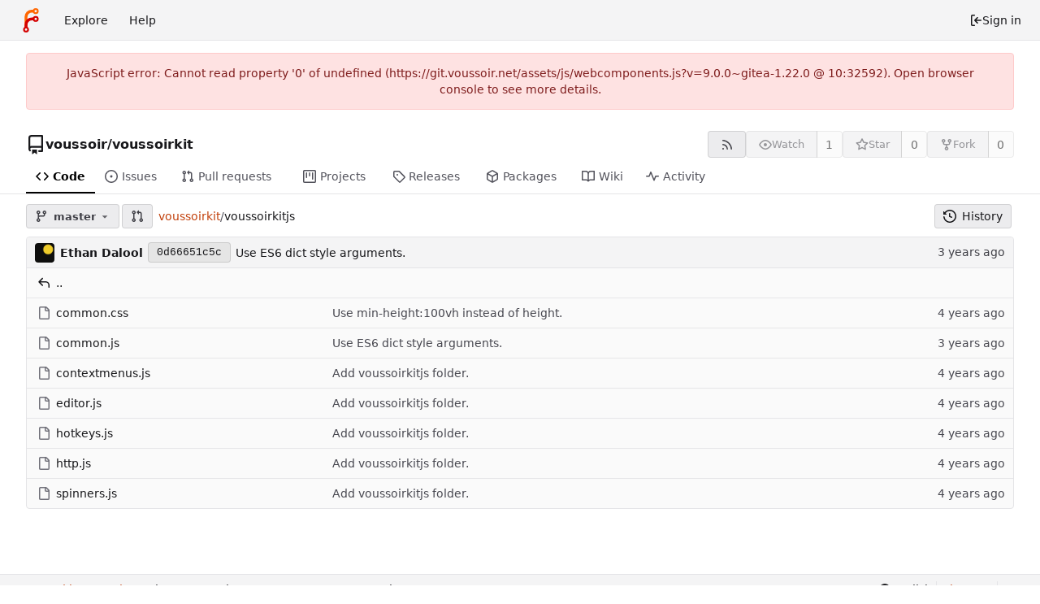

--- FILE ---
content_type: text/css; charset=utf-8
request_url: https://git.voussoir.net/assets/css/theme-forgejo-auto.css?v=9.0.0~gitea-1.22.0
body_size: 4687
content:
.chroma .bp{color:#999}.chroma .c,.chroma .c1,.chroma .ch{color:#6a737d}.chroma .cm{color:#998}.chroma .cp{color:#109295}.chroma .cpf{color:#4c4dbc}.chroma .cs{color:#999}.chroma .dl{color:#106303}.chroma .gd{color:#000;background-color:#fdd}.chroma .ge{color:#000}.chroma .gh{color:#999}.chroma .gi{color:#000;background-color:#dfd}.chroma .go{color:#888}.chroma .gp{color:#555}.chroma .gr,.chroma .gt{color:#a00}.chroma .gu{color:#aaa}.chroma .il{color:#099}.chroma .k,.chroma .kc,.chroma .kd,.chroma .kn,.chroma .kp,.chroma .kr{color:#d73a49}.chroma .kt{color:#458}.chroma .m,.chroma .mb,.chroma .mf,.chroma .mh,.chroma .mi,.chroma .mo{color:#099}.chroma .na{color:#d73a49}.chroma .nb{color:#005cc5}.chroma .nc{color:#458}.chroma .nd{color:#3c5d5d}.chroma .ne{color:#900}.chroma .nf{color:#005cc5}.chroma .ni{color:#6f42c1}.chroma .nl{color:#900}.chroma .nn{color:#555}.chroma .no{color:teal}.chroma .nt{color:#22863a}.chroma .nv{color:teal}.chroma .nx{color:#24292e}.chroma .o,.chroma .ow{color:#d73a49}.chroma .s,.chroma .s1,.chroma .s2{color:#106303}.chroma .sa{color:#cc7a00}.chroma .sb{color:#106303}.chroma .sc{color:#cc7a00}.chroma .sd{color:#106303}.chroma .se{color:#940}.chroma .sh{color:#106303}.chroma .si{color:#cc7a00}.chroma .sr{color:#4c4dbc}.chroma .ss{color:#940}.chroma .sx{color:#106303}.chroma .vc,.chroma .vg,.chroma .vi{color:teal}.chroma .w{color:#bbb}.markup [src$="#gh-dark-mode-only"],.markup [src$="#dark-mode-only"],.markup [href$="#gh-dark-mode-only"],.markup [href$="#dark-mode-only"]{display:none}:root{--steel-900: #10161d;--steel-850: #131a21;--steel-800: #171e26;--steel-750: #1d262f;--steel-700: #242d38;--steel-650: #2b3642;--steel-600: #374351;--steel-550: #445161;--steel-500: #515f70;--steel-450: #5f6e80;--steel-400: #6d7d8f;--steel-350: #7c8c9f;--steel-300: #8c9caf;--steel-250: #9dadc0;--steel-200: #aebed0;--steel-150: #c0cfe0;--steel-100: #d2e0f0;--zinc-50: #fafafa;--zinc-100: #f4f4f5;--zinc-150: #ececee;--zinc-200: #e4e4e7;--zinc-250: #dcdce0;--zinc-300: #d4d4d8;--zinc-350: #babac1;--zinc-400: #a1a1aa;--zinc-450: #898992;--zinc-500: #71717a;--zinc-550: #61616a;--zinc-600: #52525b;--zinc-650: #484850;--zinc-700: #3f3f46;--zinc-750: #333338;--zinc-800: #27272a;--zinc-850: #1f1f23;--zinc-900: #18181b;--color-primary: #c2410c;--color-primary-contrast: #ffffff;--color-primary-dark-1: #c2410c;--color-primary-dark-2: #9a3412;--color-primary-dark-3: #9a3412;--color-primary-dark-4: #7c2d12;--color-primary-dark-5: #7c2d12;--color-primary-dark-6: #7c2d12;--color-primary-dark-7: #7c2d12;--color-primary-light-1: #ea580c;--color-primary-light-2: #f97316;--color-primary-light-3: #fb923c;--color-primary-light-4: #fdba74;--color-primary-light-5: #fed7aa;--color-primary-light-6: #ffedd5;--color-primary-light-7: #fff7ed;--color-primary-alpha-10: #c2410c19;--color-primary-alpha-20: #c2410c33;--color-primary-alpha-30: #c2410c4b;--color-primary-alpha-40: #c2410c66;--color-primary-alpha-50: #c2410c80;--color-primary-alpha-60: #c2410c99;--color-primary-alpha-70: #c2410cb3;--color-primary-alpha-80: #c2410ccc;--color-primary-alpha-90: #c2410ce1;--color-primary-hover: var(--color-primary-dark-2);--color-primary-active: var(--color-primary-dark-4);--color-secondary: var(--zinc-200);--color-secondary-dark-1: var(--zinc-200);--color-secondary-dark-2: var(--zinc-300);--color-secondary-dark-3: var(--zinc-300);--color-secondary-dark-4: var(--zinc-400);--color-secondary-dark-5: var(--zinc-400);--color-secondary-dark-6: var(--zinc-500);--color-secondary-dark-7: var(--zinc-500);--color-secondary-dark-8: var(--zinc-600);--color-secondary-dark-9: var(--zinc-600);--color-secondary-dark-10: var(--zinc-700);--color-secondary-dark-11: var(--zinc-700);--color-secondary-dark-12: var(--zinc-800);--color-secondary-dark-13: var(--zinc-800);--color-secondary-light-1: var(--zinc-200);--color-secondary-light-2: var(--zinc-100);--color-secondary-light-3: var(--zinc-100);--color-secondary-light-4: var(--zinc-50);--color-secondary-alpha-10: #d4d4d819;--color-secondary-alpha-20: #d4d4d833;--color-secondary-alpha-30: #d4d4d84b;--color-secondary-alpha-40: #d4d4d866;--color-secondary-alpha-50: #d4d4d880;--color-secondary-alpha-60: #d4d4d899;--color-secondary-alpha-70: #d4d4d8b3;--color-secondary-alpha-80: #d4d4d8cc;--color-secondary-alpha-90: #d4d4d8e1;--color-secondary-hover: var(--color-secondary-dark-2);--color-secondary-active: var(--color-secondary-dark-4);--color-console-fg: #eeeff2;--color-console-fg-subtle: #959cab;--color-console-bg: #1f212b;--color-console-border: #383c47;--color-console-hover-bg: #ffffff16;--color-console-active-bg: #454a57;--color-console-menu-bg: #383c47;--color-console-menu-border: #5c6374;--color-red: #dc2626;--color-orange: #ea580c;--color-yellow: #ca8a04;--color-olive: #91a313;--color-green: #15803d;--color-teal: #0d9488;--color-blue: #2563eb;--color-violet: #7c3aed;--color-purple: #9333ea;--color-pink: #db2777;--color-brown: #a47252;--color-grey: #4b5563;--color-black: #000000;--color-red-light: #ef4444;--color-orange-light: #f97316;--color-yellow-light: #eab308;--color-olive-light: #839311;--color-green-light: #16a34a;--color-teal-light: #14b8a6;--color-blue-light: #3b82f6;--color-violet-light: #8b5cf6;--color-purple-light: #a855f7;--color-pink-light: #ec4899;--color-brown-light: #94674a;--color-grey-light: #6b7280;--color-black-light: #181818;--color-red-dark-1: #c82020;--color-orange-dark-1: #d34f0b;--color-yellow-dark-1: #b67c04;--color-olive-dark-1: #839311;--color-green-dark-1: #137337;--color-teal-dark-1: #0c857a;--color-blue-dark-1: #1554e0;--color-violet-dark-1: #6a1feb;--color-purple-dark-1: #8519e7;--color-pink-dark-1: #c7216b;--color-brown-dark-1: #94674a;--color-black-dark-1: #000000;--color-red-dark-2: #b21d1d;--color-orange-dark-2: #bb460a;--color-yellow-dark-2: #a26e03;--color-olive-dark-2: #74820f;--color-green-dark-2: #116631;--color-teal-dark-2: #0a766d;--color-blue-dark-2: #124bc7;--color-violet-dark-2: #5c14d8;--color-purple-dark-2: #7715cf;--color-pink-dark-2: #b11d5f;--color-brown-dark-2: #835b42;--color-black-dark-2: #000000;--color-gold: #b1983b;--color-white: #ffffff;--color-diff-removed-word-bg: #fca5a5;--color-diff-added-word-bg: #86efac;--color-diff-removed-row-bg: #fee2e2;--color-diff-moved-row-bg: #fef9c3;--color-diff-added-row-bg: #dcfce7;--color-diff-removed-row-border: #fca5a5;--color-diff-moved-row-border: #fde047;--color-diff-added-row-border: #86efac;--color-diff-inactive: var(--zinc-100);--color-error-border: #fecaca;--color-error-bg: #fee2e2;--color-error-bg-active: #fca5a5;--color-error-bg-hover: #fecaca;--color-error-text: #7f1d1d;--color-success-border: #bbf7d0;--color-success-bg: #dcfce7;--color-success-text: #14532d;--color-warning-border: #fde047;--color-warning-bg: #fef3c7;--color-warning-text: #78350f;--color-info-border: #bae6fd;--color-info-bg: #e0f2fe;--color-info-text: #0c4a6e;--color-red-badge: #b91c1c;--color-red-badge-bg: #b91c1c22;--color-red-badge-hover-bg: #b91c1c44;--color-green-badge: #16a34a;--color-green-badge-bg: #16a34a22;--color-green-badge-hover-bg: #16a34a44;--color-yellow-badge: #ca8a04;--color-yellow-badge-bg: #ca8a0422;--color-yellow-badge-hover-bg: #ca8a0444;--color-orange-badge: #ea580c;--color-orange-badge-bg: #ea580c22;--color-orange-badge-hover-bg: #ea580c44;--color-git: #f05133;--color-icon-green: var(--color-green-light);--color-icon-red: var(--color-red-light);--color-icon-purple: var(--color-purple-light);--color-body: #fff;--color-box-header: var(--zinc-100);--color-box-body: var(--zinc-50);--color-box-body-highlight: var(--zinc-200);--color-text-dark: #000;--color-text: var(--zinc-900);--color-text-light: var(--zinc-700);--color-text-light-1: var(--zinc-650);--color-text-light-2: var(--zinc-600);--color-text-light-3: var(--zinc-550);--color-footer: var(--zinc-100);--color-timeline: var(--zinc-200);--color-input-text: var(--zinc-800);--color-input-background: #fff;--color-input-toggle-background: #fff;--color-input-border: var(--zinc-300);--color-input-border-hover: var(--zinc-400);--color-header-wrapper: var(--zinc-50);--color-header-wrapper-transparent: #d2e0f000;--color-light: #ffffffcc;--color-light-mimic-enabled: rgba(0, 0, 0, calc(6 / 255 * 222 / 255 / var(--opacity-disabled)));--color-light-border: #0000001d;--color-hover: #e4e4e4aa;--color-active: #d4d4d8aa;--color-menu: var(--zinc-100);--color-card: var(--zinc-50);--color-markup-table-row: #ffffff06;--color-markup-code-block: var(--zinc-150);--color-markup-code-inline: var(--zinc-200);--color-button: var(--zinc-150);--color-code-bg: var(--zinc-50);--color-shadow: #00000060;--color-secondary-bg: var(--zinc-100);--color-text-focus: #fff;--color-expand-button: var(--zinc-200);--color-placeholder-text: var(--color-text-light-3);--color-editor-line-highlight: var(--zinc-100);--color-project-board-bg: var(--color-secondary-light-2);--color-project-board-dark-label: var(--color-text-light-3);--color-caret: var(--color-text);--color-reaction-bg: #0000000a;--color-reaction-active-bg: var(--color-primary-alpha-20);--color-reaction-hover-bg: var(--color-primary-alpha-30);--color-tooltip-text: #ffffff;--color-tooltip-bg: #000000f0;--color-nav-bg: var(--zinc-100);--color-nav-hover-bg: var(--zinc-300);--color-nav-text: var(--color-text);--color-secondary-nav-bg: var(--color-body);--color-label-text: var(--color-text);--color-label-bg: #cacaca5b;--color-label-hover-bg: #cacacaa0;--color-label-active-bg: #cacacaff;--color-label-bg-alt: #cacacaff;--color-accent: var(--color-primary-light-1);--color-small-accent: var(--color-primary-light-5);--color-highlight-fg: var(--color-primary-light-4);--color-highlight-bg: var(--color-primary-light-6);--color-overlay-backdrop: #080808c0;--checkerboard-color-1: #ffffff;--checkerboard-color-2: #e5e5e5;accent-color:var(--color-accent);color-scheme:light}.ui.secondary.vertical.menu{border-radius:.28571429rem!important;overflow:hidden}.ui.basic.primary.button.item{background-color:var(--color-active)!important;color:var(--color-text)!important;box-shadow:none!important}.ui.red.label.notification_count,.ui.primary.labels .label{background-color:var(--color-primary-dark-1)!important}.repository.view.issue .comment-list .code-comment+.code-comment{margin:1.25rem 0!important;padding-top:1.25rem!important;border-top-color:var(--zinc-250)!important}.ui.labeled.icon.buttons>.button>.icon,.ui.labeled.icon.button>.icon{background-color:var(--color-shadow)!important}#review-box .review-comments-counter{background-color:var(--color-label-bg)!important;margin-left:.5em}.ui.basic.labels .primary.label,.ui.ui.ui.basic.primary.label{color:var(--color-text-dark)!important}.ui.basic.yellow.label.pending-label{background:var(--color-warning-bg)!important;color:var(--color-warning-text)!important;border-color:var(--color-yellow-light)!important}::selection{background:var(--steel-450)!important;color:var(--color-white)!important}@media (prefers-color-scheme: dark){.chroma .bp{color:#fabd2f}.chroma .c,.chroma .c1,.chroma .ch,.chroma .cm{color:#777e94}.chroma .cp{color:#8ec07c}.chroma .cpf{color:#649bc4}.chroma .cs{color:#9075cd}.chroma .dl{color:#649bc4}.chroma .gd{color:#fff;background-color:#5f3737}.chroma .ge{color:#ddee30}.chroma .gh{color:#ffaa10}.chroma .gi{color:#fff;background-color:#3a523a}.chroma .go{color:#777e94}.chroma .gp{color:#ebdbb2}.chroma .gr{color:#f43}.chroma .gs{color:#ebdbb2}.chroma .gt{color:#ff7540}.chroma .gu{color:#b8bb26}.chroma .il{color:#649bc4}.chroma .k{color:#ff7540}.chroma .kc{color:#649bc4}.chroma .kd{color:#ff7540}.chroma .kn{color:#ffaa10}.chroma .kp{color:#5f8700}.chroma .kr{color:#ff7540}.chroma .kt{color:#ff7b72}.chroma .m,.chroma .mb,.chroma .mf,.chroma .mh,.chroma .mi,.chroma .mo{color:#649bc4}.chroma .n{color:#c9d1d9}.chroma .na,.chroma .nb{color:#fabd2f}.chroma .nc{color:#ffaa10}.chroma .nd{color:#8ec07c}.chroma .ne{color:#ff7540}.chroma .nf,.chroma .ni{color:#fabd2f}.chroma .nl{color:#ff7540}.chroma .nn{color:#c9d1d9}.chroma .no{color:#649bc4}.chroma .nt{color:#ff7540}.chroma .nv{color:#ebdbb2}.chroma .nx{color:#b6bac5}.chroma .o{color:#ff7540}.chroma .ow{color:#5f8700}.chroma .p{color:#d2d4db}.chroma .s,.chroma .s1,.chroma .s2{color:#b8bb26}.chroma .sa{color:#ffaa10}.chroma .sb{color:#b8bb26}.chroma .sc{color:#ffaa10}.chroma .sd{color:#b8bb26}.chroma .se{color:#ff8540}.chroma .sh{color:#b8bb26}.chroma .si{color:#ffaa10}.chroma .sr{color:#9075cd}.chroma .ss{color:#ff8540}.chroma .sx{color:#ffaa10}.chroma .vc,.chroma .vg,.chroma .vi{color:#649bee}.chroma .w{color:#7f8699}}@media (prefers-color-scheme: dark){.CodeMirror.cm-s-default .cm-property,.CodeMirror.cm-s-paper .cm-property{color:#a0cc75}.CodeMirror.cm-s-default .cm-header,.CodeMirror.cm-s-paper .cm-header{color:#9daccc}.CodeMirror.cm-s-default .cm-quote,.CodeMirror.cm-s-paper .cm-quote{color:#090}.CodeMirror.cm-s-default .cm-keyword,.CodeMirror.cm-s-paper .cm-keyword{color:#cc8a61}.CodeMirror.cm-s-default .cm-atom,.CodeMirror.cm-s-paper .cm-atom{color:#ef5e77}.CodeMirror.cm-s-default .cm-number,.CodeMirror.cm-s-paper .cm-number{color:#ff5656}.CodeMirror.cm-s-default .cm-def,.CodeMirror.cm-s-paper .cm-def{color:#e4e4e4}.CodeMirror.cm-s-default .cm-variable-2,.CodeMirror.cm-s-paper .cm-variable-2{color:#00bdbf}.CodeMirror.cm-s-default .cm-variable-3,.CodeMirror.cm-s-paper .cm-variable-3{color:#085}.CodeMirror.cm-s-default .cm-comment,.CodeMirror.cm-s-paper .cm-comment{color:#8e9ab3}.CodeMirror.cm-s-default .cm-string,.CodeMirror.cm-s-paper .cm-string{color:#a77272}.CodeMirror.cm-s-default .cm-string-2,.CodeMirror.cm-s-paper .cm-string-2{color:#f50}.CodeMirror.cm-s-default .cm-meta,.CodeMirror.cm-s-paper .cm-meta,.CodeMirror.cm-s-default .cm-qualifier,.CodeMirror.cm-s-paper .cm-qualifier{color:#ffb176}.CodeMirror.cm-s-default .cm-builtin,.CodeMirror.cm-s-paper .cm-builtin{color:#b7c951}.CodeMirror.cm-s-default .cm-bracket,.CodeMirror.cm-s-paper .cm-bracket{color:#997}.CodeMirror.cm-s-default .cm-tag,.CodeMirror.cm-s-paper .cm-tag{color:#f1d273}.CodeMirror.cm-s-default .cm-attribute,.CodeMirror.cm-s-paper .cm-attribute{color:#bfcc70}.CodeMirror.cm-s-default .cm-hr,.CodeMirror.cm-s-paper .cm-hr{color:#999}.CodeMirror.cm-s-default .cm-url,.CodeMirror.cm-s-paper .cm-url{color:#c5cfd0}.CodeMirror.cm-s-default .cm-link,.CodeMirror.cm-s-paper .cm-link{color:#d8c792}.CodeMirror.cm-s-default .cm-error,.CodeMirror.cm-s-paper .cm-error{color:#dbdbeb}}@media (prefers-color-scheme: dark){.markup [src$="#gh-light-mode-only"],.markup [src$="#light-mode-only"],.markup [href$="#gh-light-mode-only"],.markup [href$="#light-mode-only"]{display:none}.markup [src$="#gh-dark-mode-only"],.markup [src$="#dark-mode-only"],.markup [href$="#gh-dark-mode-only"],.markup [href$="#dark-mode-only"]{display:unset}}@media (prefers-color-scheme: dark){:root{--steel-900: #10161d;--steel-850: #131a21;--steel-800: #171e26;--steel-750: #1d262f;--steel-700: #242d38;--steel-650: #2b3642;--steel-600: #374351;--steel-550: #445161;--steel-500: #515f70;--steel-450: #5f6e80;--steel-400: #6d7d8f;--steel-350: #7c8c9f;--steel-300: #8c9caf;--steel-250: #9dadc0;--steel-200: #aebed0;--steel-150: #c0cfe0;--steel-100: #d2e0f0;--is-dark-theme: true;--color-primary: #fb923c;--color-primary-contrast: #000;--color-primary-dark-1: #fdba74;--color-primary-dark-2: #fdba74;--color-primary-dark-3: #fed7aa;--color-primary-dark-4: #fed7aa;--color-primary-dark-5: #ffedd5;--color-primary-dark-6: #ffedd5;--color-primary-dark-7: #fff7ed;--color-primary-light-1: #f97316;--color-primary-light-2: #ea580c;--color-primary-light-3: #c2410c;--color-primary-light-4: #9a3412;--color-primary-light-5: #9a3412;--color-primary-light-6: #7c2d12;--color-primary-light-7: #7c2d12;--color-primary-alpha-10: #ea580c19;--color-primary-alpha-20: #ea580c33;--color-primary-alpha-30: #ea580c4b;--color-primary-alpha-40: #ea580c66;--color-primary-alpha-50: #ea580c80;--color-primary-alpha-60: #ea580c99;--color-primary-alpha-70: #ea580cb3;--color-primary-alpha-80: #ea580ccc;--color-primary-alpha-90: #ea580ce1;--color-primary-hover: var(--color-primary-light-1);--color-primary-active: var(--color-primary-light-2);--color-secondary: var(--steel-700);--color-secondary-dark-1: var(--steel-550);--color-secondary-dark-2: var(--steel-500);--color-secondary-dark-3: var(--steel-450);--color-secondary-dark-4: var(--steel-400);--color-secondary-dark-5: var(--steel-350);--color-secondary-dark-6: var(--steel-300);--color-secondary-dark-7: var(--steel-250);--color-secondary-dark-8: var(--steel-200);--color-secondary-dark-9: var(--steel-150);--color-secondary-dark-10: var(--steel-100);--color-secondary-dark-11: var(--steel-100);--color-secondary-dark-12: var(--steel-100);--color-secondary-dark-13: var(--steel-100);--color-secondary-light-1: var(--steel-650);--color-secondary-light-2: var(--steel-700);--color-secondary-light-3: var(--steel-750);--color-secondary-light-4: var(--steel-800);--color-secondary-alpha-10: #2b364219;--color-secondary-alpha-20: #2b364233;--color-secondary-alpha-30: #2b36424b;--color-secondary-alpha-40: #2b364266;--color-secondary-alpha-50: #2b364280;--color-secondary-alpha-60: #2b364299;--color-secondary-alpha-70: #2b3642b3;--color-secondary-alpha-80: #2b3642cc;--color-secondary-alpha-90: #2b3642e1;--color-secondary-hover: var(--color-secondary-light-1);--color-secondary-active: var(--color-secondary-light-2);--color-console-fg: #eeeff2;--color-console-fg-subtle: #959cab;--color-console-bg: #1f212b;--color-console-border: #383c47;--color-console-hover-bg: #ffffff16;--color-console-active-bg: #454a57;--color-console-menu-bg: #383c47;--color-console-menu-border: #5c6374;--color-red: #b91c1c;--color-orange: #ea580c;--color-yellow: #ca8a04;--color-olive: #91a313;--color-green: #15803d;--color-teal: #0d9488;--color-blue: #2563eb;--color-violet: #7c3aed;--color-purple: #9333ea;--color-pink: #db2777;--color-brown: #a47252;--color-grey: var(--steel-500);--color-black: #111827;--color-red-light: #dc2626;--color-orange-light: #f97316;--color-yellow-light: #eab308;--color-olive-light: #839311;--color-green-light: #16a34a;--color-teal-light: #14b8a6;--color-blue-light: #3b82f6;--color-violet-light: #8b5cf6;--color-purple-light: #a855f7;--color-pink-light: #ec4899;--color-brown-light: #94674a;--color-grey-light: var(--steel-300);--color-black-light: #1f2937;--color-red-dark-1: #a71919;--color-orange-dark-1: #d34f0b;--color-yellow-dark-1: #b67c04;--color-olive-dark-1: #839311;--color-green-dark-1: #137337;--color-teal-dark-1: #0c857a;--color-blue-dark-1: #1554e0;--color-violet-dark-1: #6a1feb;--color-purple-dark-1: #8519e7;--color-pink-dark-1: #c7216b;--color-brown-dark-1: #94674a;--color-black-dark-1: #0f1623;--color-red-dark-2: #941616;--color-orange-dark-2: #bb460a;--color-yellow-dark-2: #ca8a04;--color-olive-dark-2: #91a313;--color-green-dark-2: #15803d;--color-teal-dark-2: #0a766d;--color-blue-dark-2: #2563eb;--color-violet-dark-2: #5c14d8;--color-purple-dark-2: #7c3aed;--color-pink-dark-2: #b11d5f;--color-brown-dark-2: #a47252;--color-black-dark-2: #111827;--color-gold: #b1983b;--color-white: #ffffff;--color-pure-black: #000000;--color-diff-removed-word-bg: #783030;--color-diff-added-word-bg: #255c39;--color-diff-removed-row-bg: #432121;--color-diff-moved-row-bg: #825718;--color-diff-added-row-bg: #1b3625;--color-diff-removed-row-border: #783030;--color-diff-moved-row-border: #a67a1d;--color-diff-added-row-border: #255c39;--color-diff-inactive: var(--steel-650);--color-error-border: #783030;--color-error-bg: #5f2525;--color-error-bg-active: #783030;--color-error-bg-hover: #783030;--color-error-text: #fef2f2;--color-success-border: #1f6e3c;--color-success-bg: #1d462c;--color-success-text: #aef0c2;--color-warning-border: #a67a1d;--color-warning-bg: #644821;--color-warning-text: #fff388;--color-info-border: #2e50b0;--color-info-bg: #2a396b;--color-info-text: var(--steel-100);--color-red-badge: #b91c1c;--color-red-badge-bg: #b91c1c22;--color-red-badge-hover-bg: #b91c1c44;--color-green-badge: #16a34a;--color-green-badge-bg: #16a34a22;--color-green-badge-hover-bg: #16a34a44;--color-yellow-badge: #ca8a04;--color-yellow-badge-bg: #ca8a0422;--color-yellow-badge-hover-bg: #ca8a0444;--color-orange-badge: #ea580c;--color-orange-badge-bg: #ea580c22;--color-orange-badge-hover-bg: #ea580c44;--color-git: #f05133;--color-icon-green: #3fb950;--color-icon-red: #f85149;--color-icon-purple: #aa76ff;--color-body: var(--steel-800);--color-box-header: var(--steel-700);--color-box-body: var(--steel-750);--color-box-body-highlight: var(--steel-650);--color-text-dark: #fff;--color-text: var(--steel-100);--color-text-light: var(--steel-150);--color-text-light-1: var(--steel-150);--color-text-light-2: var(--steel-200);--color-text-light-3: var(--steel-200);--color-footer: var(--steel-900);--color-timeline: var(--steel-650);--color-input-text: var(--steel-100);--color-input-background: var(--steel-650);--color-input-toggle-background: var(--steel-650);--color-input-border: var(--steel-550);--color-input-border-hover: var(--steel-450);--color-header-wrapper: var(--steel-850);--color-header-wrapper-transparent: #242d3800;--color-light: #00000028;--color-light-mimic-enabled: rgba(0, 0, 0, calc(40 / 255 * 222 / 255 / var(--opacity-disabled)));--color-light-border: #ffffff28;--color-hover: var(--steel-600);--color-active: var(--steel-650);--color-menu: var(--steel-700);--color-card: var(--steel-700);--color-markup-table-row: #ffffff06;--color-markup-code-block: var(--steel-800);--color-markup-code-inline: var(--steel-850);--color-button: var(--steel-600);--color-code-bg: var(--steel-750);--color-shadow: #00000060;--color-secondary-bg: var(--steel-700);--color-text-focus: #fff;--color-expand-button: #3c404d;--color-placeholder-text: var(--color-text-light-3);--color-editor-line-highlight: var(--steel-700);--color-project-board-bg: var(--color-secondary-light-3);--color-project-board-dark-label: var(--color-text-light-3);--color-caret: var(--color-text);--color-reaction-bg: #ffffff12;--color-reaction-active-bg: var(--color-primary-alpha-30);--color-reaction-hover-bg: var(--color-primary-alpha-40);--color-tooltip-text: #ffffff;--color-tooltip-bg: #000000f0;--color-nav-bg: var(--steel-900);--color-nav-hover-bg: var(--steel-600);--color-nav-text: var(--color-text);--color-secondary-nav-bg: var(--color-body);--color-label-text: #fff;--color-label-bg: var(--steel-600);--color-label-hover-bg: var(--steel-550);--color-label-active-bg: var(--steel-500);--color-label-bg-alt: var(--steel-550);--color-accent: var(--color-primary-light-1);--color-small-accent: var(--color-primary-light-5);--color-highlight-fg: var(--color-primary-light-4);--color-highlight-bg: var(--color-primary-alpha-20);--color-overlay-backdrop: #080808c0;--checkerboard-color-1: #474747;--checkerboard-color-2: #313131;accent-color:var(--color-accent);color-scheme:dark}.emoji[aria-label="check mark"],.emoji[aria-label="currency exchange"],.emoji[aria-label="TOP arrow"],.emoji[aria-label="END arrow"],.emoji[aria-label="ON! arrow"],.emoji[aria-label="SOON arrow"],.emoji[aria-label="heavy dollar sign"],.emoji[aria-label=copyright],.emoji[aria-label=registered],.emoji[aria-label="trade mark"],.emoji[aria-label=multiply],.emoji[aria-label=plus],.emoji[aria-label=minus],.emoji[aria-label=divide],.emoji[aria-label="curly loop"],.emoji[aria-label="double curly loop"],.emoji[aria-label="wavy dash"],.emoji[aria-label="paw prints"],.emoji[aria-label="musical note"],.emoji[aria-label="musical notes"]{filter:invert(100%) hue-rotate(180deg)}i.grey.icon.icon.icon.icon{color:var(--steel-350)!important}.ui.secondary.vertical.menu{border-radius:.28571429rem!important;overflow:hidden}.ui.basic.primary.button.item{background-color:var(--color-active)!important;color:var(--color-text)!important;box-shadow:none!important}.ui.red.label.notification_count,.ui.primary.label,.ui.primary.labels .label{background-color:var(--color-primary-light-3)!important}.repository.view.issue .comment-list .code-comment+.code-comment{margin:1.25rem 0!important;padding-top:1.25rem!important;border-top-color:var(--steel-650)!important}.ui.labeled.icon.buttons>.button>.icon,.ui.labeled.icon.button>.icon{background-color:var(--color-light)!important}#review-box .review-comments-counter{background-color:var(--color-shadow)!important;color:var(--color-white)!important;margin-left:.5em}.ui.basic.labels .primary.label,.ui.ui.ui.basic.primary.label{color:var(--color-text-dark)!important}.ui.basic.yellow.label.pending-label{background:var(--color-light)!important}::selection{background:var(--steel-100)!important;color:var(--color-pure-black)!important}strong.attention-important,svg.attention-important{color:var(--color-violet-light)}strong.attention-note,svg.attention-note{color:var(--color-blue-light)}strong.attention-caution,svg.attention-caution{color:var(--color-red-light)}.ui.basic.red.button{background-color:var(--color-red);color:var(--color-white)}.ui.basic.red.button:hover,.ui.basic.red.button:focus{background-color:var(--color-red-dark-1);color:var(--color-white)}.ui.basic.red.button:active{background-color:var(--color-red-dark-2);color:var(--color-white)}}
